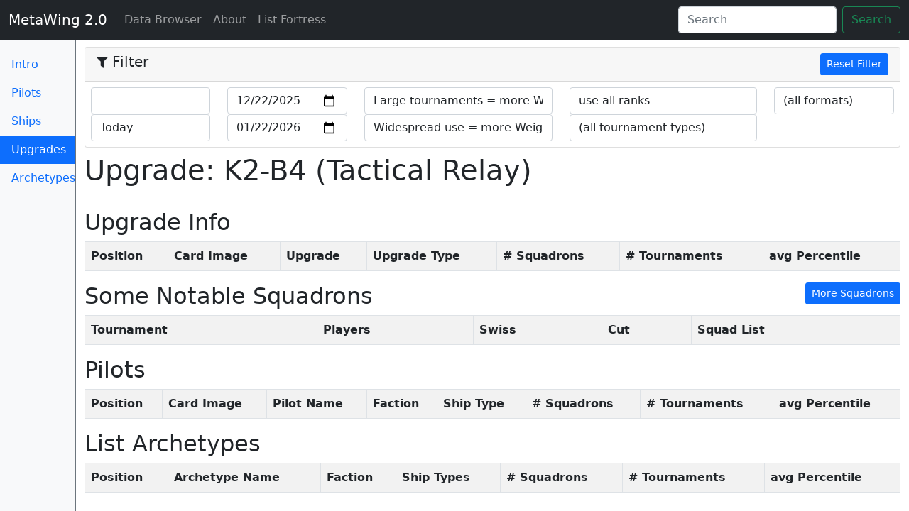

--- FILE ---
content_type: text/html; charset=utf-8
request_url: https://meta.listfortress.com/upgrades/222?
body_size: 4138
content:
<!DOCTYPE html>
<html lang='en'>
<head>
<title>Upgrade: K2-B4 (Tactical Relay)
 - MetaWing 2.0</title>
<meta name="csrf-param" content="authenticity_token" />
<meta name="csrf-token" content="HyBUBjFbAc6CYKDJjR8/w9dK6WQh3kG7itfucKXi+IAd1rKuVcfNZ/F89phKlqXGQQ8al77N+44qfYkRG8bfdw==" />
<link rel="stylesheet" media="all" href="/assets/application-8b21967a7124aeaa390a44bd8066c178531fc914519d2d521a86ad9a1826108c.css" />
<meta charset='utf-8'>
<meta content='width=device-width, initial-scale=1, shrink-to-fit=no' name='viewport'>
<meta content='Meta analysis for the X-Wing List Fortress' name='description'>
<meta content='Matt Whited' name='author'>
<link href='/apple-touch-icon.png' rel='apple-touch-icon' sizes='180x180'>
<link href='/favicon-32x32.png' rel='icon' sizes='32x32' type='image/png'>
<link href='/favicon-16x16.png' rel='icon' sizes='16x16' type='image/png'>
<link href='/manifest.json' rel='manifest'>
<link color='#71b5ff' href='/safari-pinned-tab.svg' rel='mask-icon'>
<meta content='MetaWing' name='apple-mobile-web-app-title'>
<meta content='MetaWing' name='application-name'>
<meta content='#71b5ff' name='theme-color'>
<script src="/assets/application-ba6c7280f63abb5991b5fc3e6971c81bc23764c35b63ac308ebd483d1ef5e793.js"></script>

</head>
<body>
<nav class='navbar navbar-expand-md navbar-dark fixed-top bg-dark'>
<div class='container-fluid'>
<button aria-controls='navbar' aria-expanded='false' aria-label='Toggle navigation' class='navbar-toggler navbar-toggler-right expand-md-up' data-bs-target='.switch' data-bs-toggle='collapse' type='button'>
<span class='navbar-toggler-icon'></span>
</button>
<a class="navbar-brand" href="/?">MetaWing 2.0
</a><div class='collapse navbar-collapse switch' id='navbar'>
<ul class='navbar-nav me-auto'>
<li class='nav-item active'>
<a class="nav-link" href="/?">Data Browser
<span class='sr-only'>(current)</span>
</a></li>
<li class='nav-item'>
<a class="nav-link" href="/about?">About
</a></li>
<li class='nav-item'>
<a class="nav-link" href="https://listfortress.com">List Fortress
</a></li>
<div class='collapse switch'>
<li class='nav-item'>
<a class="nav-link" href="/?">Intro
</a></li>
<li class='nav-item'>
<a class="nav-link" href="/pilots?">Pilots
</a></li>
<li class='nav-item'>
<a class="nav-link" href="/ships?">Ship Types
</a></li>
<li class='nav-item'>
<a class="nav-link active" href="/upgrades?">Upgrades
<span class='sr-only'>(current)</span>
</a></li>
<li class='nav-item'>
<a class="nav-link" href="/ship_combos?">List Archetypes
</a></li>
</div>
</ul>
<form class='form-inline mt-2 mt-md-0 hidden-md-down ms-auto d-flex' id='search-form'>
<input class='form-control me-sm-2' placeholder='Search' type='text'>
<button class='btn btn-outline-success my-2 my-sm-0' type='submit'>Search</button>
</form>
</div>
</div>
</nav>

<div class='container-fluid'>
<div class='row'>
<nav class='col-sm-2 col-md-1 bg-light sidebar d-none d-md-block border-right border-secondary'>
<ul class='nav nav-pills flex-column'>
<li class='nav-item'>
<a class="nav-link" href="/?">Intro
</a></li>
<li class='nav-item'>
<a class="nav-link" href="/pilots?">Pilots
</a></li>
<li class='nav-item'>
<a class="nav-link" href="/ships?">Ships
</a></li>
<li class='nav-item'>
<a class="nav-link active" href="/upgrades?">Upgrades
<span class='sr-only'>(current)</span>
</a></li>
<li class='nav-item'>
<a class="nav-link" href="/ship_combos?">Archetypes
</a></li>
</ul>
</nav>

<main class='col-md-11 offset-md-1 pt-2'>
<div class='filter-accordion-collapse pt-2' id='filter-accordion' role='tablist' style='margin-bottom: 0.5rem'>
<div class='card'>
<div class='card-header' id='filter-header' role='tab'>
<h5 class='mb-0'>
<button class='filter-toggler d-md-none collapsed' data-bs-target='#filter-content' data-bs-toggle='collapse' type='button'>
<i class="fa fa-filter"></i>
Filter
</button>
<div class='float-start d-none d-lg-block' id='filter-title'>
<i class="fa fa-filter"></i>
Filter
</div>
<div class='float-end'>
<a class="btn btn-primary btn-sm" href="/upgrades/222">Reset Filter
</a></div>
</h5>
</div>
<div class='collapse dont-collapse-sm' id='filter-content' role='tabpanel'>
<form id="filter-form" action="" accept-charset="UTF-8" method="post"><input name="utf8" type="hidden" value="&#x2713;" autocomplete="off" /><input type="hidden" name="_method" value="patch" autocomplete="off" /><input type="hidden" name="authenticity_token" value="uSW0o06NGdf6kJwkRde5yrPXnNXXXZXFyv4cgaiVOCeVQ1AjgWrqdZFNSrIzrQvzaTHqEMiSYzam2AZNF5d5VQ==" autocomplete="off" />
<div class='card-block row' style='padding: 0.5rem'>
<div class='col-sm-2'>
<select name="preset_ranking_start" id="preset_ranking_start" class="form-control preset-date" data-field="#ranking-start"><option value=""></option>
<option value="2018-09-13">(Launch / Wave 1)</option>
<option value="2018-12-13">(Wave 2)</option>
<option value="2019-01-28">1/19 Points Update</option>
<option value="2019-02-28">Upsilon Points Nerf</option>
<option value="2019-03-20">(Wave 3)</option>
<option value="2019-06-25">6/19 Points Update</option>
<option value="2019-07-10">(Wave 4)</option>
<option value="2019-09-13">(Wave 5)</option>
<option value="2020-01-20">1/20 Points Update</option>
<option value="2020-01-31">(Wave 6)</option>
<option value="2020-07-28">7/20 Points Update</option>
<option value="2020-09-25">(Wave 7)</option>
<option value="2020-10-30">(Wave 7.1) + Nantex nerf</option>
<option value="2020-11-27">(Wave 8)</option>
<option value="2021-03-26">(Wave 9)</option>
<option value="2021-09-24">(Wave 10) + Points update</option>
<option value="2026-01-22">Today</option></select>
<select name="preset_ranking_end" id="preset_ranking_end" class="form-control preset-date" data-field="#ranking-end"><option value=""></option>
<option value="2018-09-13">(Launch / Wave 1)</option>
<option value="2018-12-13">(Wave 2)</option>
<option value="2019-01-28">1/19 Points Update</option>
<option value="2019-02-28">Upsilon Points Nerf</option>
<option value="2019-03-20">(Wave 3)</option>
<option value="2019-06-25">6/19 Points Update</option>
<option value="2019-07-10">(Wave 4)</option>
<option value="2019-09-13">(Wave 5)</option>
<option value="2020-01-20">1/20 Points Update</option>
<option value="2020-01-31">(Wave 6)</option>
<option value="2020-07-28">7/20 Points Update</option>
<option value="2020-09-25">(Wave 7)</option>
<option value="2020-10-30">(Wave 7.1) + Nantex nerf</option>
<option value="2020-11-27">(Wave 8)</option>
<option value="2021-03-26">(Wave 9)</option>
<option value="2021-09-24">(Wave 10) + Points update</option>
<option selected="selected" value="2026-01-22">Today</option></select>
</div>
<div class='col-sm-2'>
<input type="date" name="ranking_start" id="ranking-start" value="2025-12-22" class="form-control filter-input" />
<input type="date" name="ranking_end" id="ranking-end" value="2026-01-22" class="form-control filter-input" />
</div>
<div class='col-sm-3'>
<select name="large_tournament_multiplier" id="large_tournament_multiplier" class="form-control filter-input"><option selected="selected" value="true">Large tournaments = more Weight</option>
<option value="false">(no effect)</option></select>
<select name="widespread_use_multiplier" id="widespread_use_multiplier" class="form-control filter-input"><option selected="selected" value="true">Widespread use = more Weight</option>
<option value="false">(no effect)</option></select>
</div>
<div class='col-sm-3'>
<select name="use_ranking_data" id="use-ranking-data" class="form-control filter-input"><option value="swiss">use Swiss ranks</option>
<option value="elimination">use ranks after cut</option>
<option selected="selected" value="all">use all ranks</option></select>
<select name="tournament_type" id="tournament-type" class="form-control filter-input"><option value="">(all tournament types)</option><option value="1">Store Event</option>
<option value="2">National Championship</option>
<option value="3">Hyperspace Trial</option>
<option value="4">Hyperspace Cup</option>
<option value="5">System Open</option>
<option value="6">World Championship</option>
<option value="7">Casual Event</option>
<option value="8">Other</option></select>
</div>
<div class='col-sm-2'>
<select name="format_id" id="format_id" class="form-control filter-input"><option value="">(all formats)</option><option value="1">Extended</option>
<option value="2">Second Edition</option>
<option value="3">Custom</option>
<option value="4">Other</option>
<option value="34">Hyperspace</option>
<option value="35">2.5 Extended</option>
<option value="36">2.5 Standard</option>
<option value="37"></option>
<option value="38"></option></select>
</div>
</div>
</form>

</div>
</div>
</div>



<h1>Upgrade: K2-B4 (Tactical Relay)
</h1>
<h2>Upgrade Info</h2>
<table class='table table-striped table-bordered table-for-search'>
<tr>
<th class='text-nowrap'>Position</th>
<th class='text-nowrap'>Card Image</th>
<th class='text-nowrap'>Upgrade</th>
<th class='text-nowrap'>Upgrade Type</th>
<th class='text-nowrap'># Squadrons</th>
<th class='text-nowrap'># Tournaments</th>
<th class='text-nowrap'>avg Percentile</th>
</tr>
</table>

<div class='float-md-end'>
<a class="btn btn-primary btn-sm" href="/upgrades/222/squadrons?">More Squadrons
</a></div>
<h2>Some Notable Squadrons</h2>
<table class='table table-striped table-bordered table-for-search'>
<tr>
<th class='text-nowrap'>Tournament</th>
<th class='text-nowrap'>Players</th>
<th class='text-nowrap'>Swiss</th>
<th class='text-nowrap'>Cut</th>
<th class='text-nowrap'>Squad List</th>
</tr>
</table>
<div aria-hidden='true' class='modal fade' id='xws-modal' role='dialog' tabindex='-1'>
<div class='modal-dialog' role='document'>
<div class='modal-content'>
<div class='modal-header'>
<h5 class='modal-title'>XWS Data</h5>
<button aria-label='Close Dialog' class='close' data-bs-dismiss='modal' type='button'>
<span aria-hidden='true'>×</span>
</button>
</div>
<div class='modal-body'>
<p>The content below is a representation of this squadron. You can copy it and then paste it into the import dialog of your favourite squad builder. Experimental.</p>
<textarea name="xws-text-area" id="xws-text-area" class="form-control">
</textarea>
<br>
<input type="hidden" name="xws-content" id="yasb-xws" value="" class="xws-export-data" autocomplete="off" />
<br>
<br>
<small>
<p>
<a id="xws-json-link" target="_blank" href="javascript:void(0);">Link to XWS as JSON
</a>-
can be used for direct import of this list into Vassal
</p>
</small>
</div>
<div class='modal-footer'>
<button class='btn btn-primary' data-bs-dismiss='modal' type='button'>Close Dialog</button>
</div>
</div>
</div>
</div>


<h2>Pilots</h2>
<table class='table table-striped table-bordered table-for-search'>
<tr>
<th class='text-nowrap'>Position</th>
<th class='text-nowrap'>Card Image</th>
<th class='text-nowrap'>Pilot Name</th>
<th class='text-nowrap'>Faction</th>
<th class='text-nowrap'>Ship Type</th>
<th class='text-nowrap'># Squadrons</th>
<th class='text-nowrap'># Tournaments</th>
<th class='text-nowrap'>avg Percentile</th>
</tr>
</table>

<h2>List Archetypes</h2>
<table class='table table-striped table-bordered table-for-search'>
<tr>
<th class='text-nowrap'>Position</th>
<th class='text-nowrap'>Archetype Name</th>
<th class='text-nowrap'>Faction</th>
<th class='text-nowrap'>Ship Types</th>
<th class='text-nowrap'># Squadrons</th>
<th class='text-nowrap'># Tournaments</th>
<th class='text-nowrap'>avg Percentile</th>
</tr>
</table>

<div aria-hidden='true' class='modal fade' id='edit-modal' role='dialog' tabindex='-1'>
<form class="edit_upgrade" id="edit_upgrade_222" action="/upgrades/222" accept-charset="UTF-8" method="post"><input name="utf8" type="hidden" value="&#x2713;" autocomplete="off" /><input type="hidden" name="_method" value="patch" autocomplete="off" /><input type="hidden" name="authenticity_token" value="P/kczj6grq9bAoEB2kESy0hHYRqpzAAVNG4Vp62b8uHu047T4a2a+2WzS7ODxXWAPRrUXjmlBRdRUs3ARs0myw==" autocomplete="off" /><div class='modal-dialog' role='document'>
<div class='modal-content'>
<div class='modal-header'>
<h5 class='modal-title'>Edit Upgrade Data</h5>
<button aria-label='Close' class='close' data-bs-dismiss='modal' type='button'>
<span aria-hidden='true'>×</span>
</button>
</div>
<div class='modal-body'>
<hr>
<input autocomplete="off" type="hidden" name="upgrade[upgrade_type][id]" id="upgrade_upgrade_type_id" />
<label for="upgrade_upgrade_type_font_icon_class">Font icon class</label>
<input class="form-control" type="text" name="upgrade[upgrade_type][font_icon_class]" id="upgrade_upgrade_type_font_icon_class" />
</div>
<div class='modal-footer'>
<button class='btn btn-secondary' data-bs-dismiss='modal' type='button'>Close</button>
<input type="submit" name="commit" value="Save" class="btn btn-primary" data-disable-with="Save" />
</div>
</div>
</div>
</form></div>


</main>
</div>
</div>
<script>
  (function() {
    $(function() {
      $('.xws-link').on('click', function(e) {
        $('#xws-text-area').val(JSON.stringify($(e.target).data('xws')));
        $('.xws-export-data').val(JSON.stringify($(e.target).data('xws')));
        $('#xws-json-link').attr('href', $(e.target).data('link'));
        return $('#xws-modal').modal('show');
      });
      $('#xws-text-area').on('focus', function(e) {
        return $('#xws-text-area').select();
      });
      return $('.yasb-export-link').on('click', function(e) {
        return $.ajax({
          type: 'POST',
          url: 'https://yasb-xws.herokuapp.com/',
          dataType: 'json',
          contentType: 'application/json',
          data: $('#yasb-xws').val(),
          success: function(data) {
            return window.location = data.url;
          }
        });
      });
    });
  
  }).call(this);
</script>
<script>
  (function() {
    $(function() {
      $('#search-form input').on('keyup change', function(e) {
        if ($(e.target).val().length > 0) {
          return $.each($('.row-for-search'), function(index, item) {
            var row;
            row = $(item);
            if (row.text().toLowerCase().indexOf($(e.target).val().toLowerCase()) >= 0) {
              return row.show();
            } else {
              return row.hide();
            }
          });
        } else {
          return $('.row-for-search').show();
        }
      });
      return $('#search-form button').on('click', function(e) {
        e.preventDefault();
        return false;
      });
    });
  
  }).call(this);
</script>
<script>
  (function() {
    $(function() {
      var updateFilteredData;
      updateFilteredData = function() {
        var newPath;
        newPath = window.location.pathname + '?';
        $.each($('.filter-input'), function(index, item) {
          return newPath += $(item).attr('name') + '=' + encodeURIComponent($(item).val()) + '&';
        });
        return window.location = newPath;
      };
      $('.filter-input').on('change', function(e) {
        return updateFilteredData();
      });
      return $('.preset-date').on('change', function(e) {
        $($(e.target).data('field')).val($(e.target).val());
        return updateFilteredData();
      });
    });
  
  }).call(this);
</script>

<script>
  (function(i,s,o,g,r,a,m){i['GoogleAnalyticsObject']=r;i[r]=i[r]||function(){
  (i[r].q=i[r].q||[]).push(arguments)},i[r].l=1*new Date();a=s.createElement(o),
  m=s.getElementsByTagName(o)[0];a.async=1;a.src=g;m.parentNode.insertBefore(a,m)
  })(window,document,'script','https://www.google-analytics.com/analytics.js','ga');
  
  ga('create', 'UA-139127913-1', 'auto');
  ga('set', 'anonymizeIp', true);
  ga('send', 'pageview');
</script>

<script defer src="https://static.cloudflareinsights.com/beacon.min.js/vcd15cbe7772f49c399c6a5babf22c1241717689176015" integrity="sha512-ZpsOmlRQV6y907TI0dKBHq9Md29nnaEIPlkf84rnaERnq6zvWvPUqr2ft8M1aS28oN72PdrCzSjY4U6VaAw1EQ==" data-cf-beacon='{"version":"2024.11.0","token":"dde81235c6da4eacb3755afde1deebfe","r":1,"server_timing":{"name":{"cfCacheStatus":true,"cfEdge":true,"cfExtPri":true,"cfL4":true,"cfOrigin":true,"cfSpeedBrain":true},"location_startswith":null}}' crossorigin="anonymous"></script>
</body>
</html>
